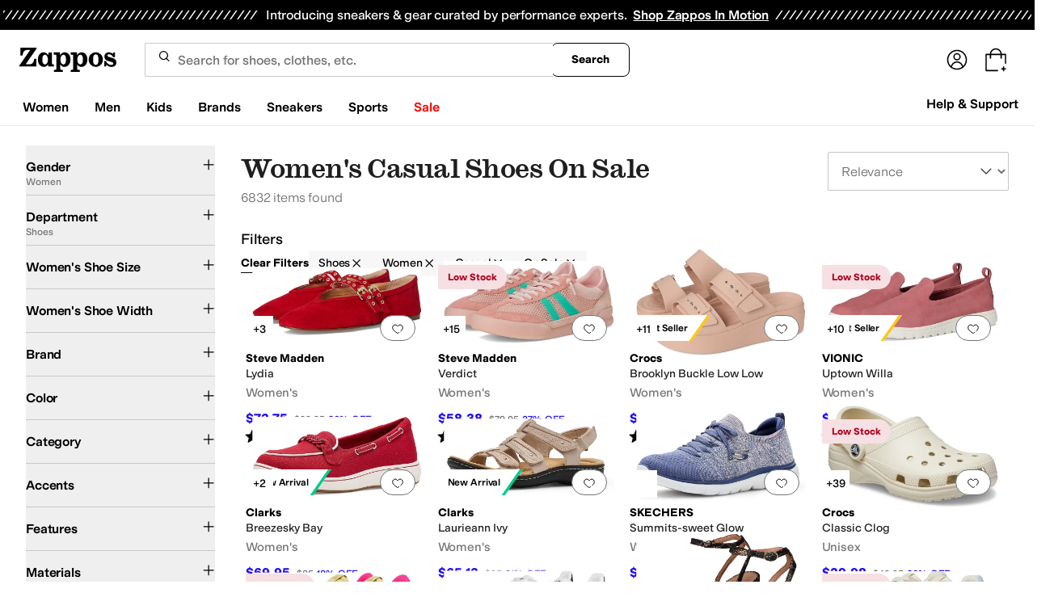

--- FILE ---
content_type: application/javascript
request_url: https://www.zappos.com/marty-assets/marty-zappos.1509.afb5860d9b88938e17f4.js
body_size: 4682
content:
"use strict";(self.__LOADABLE_LOADED_CHUNKS__=self.__LOADABLE_LOADED_CHUNKS__||[]).push([[1509],{99101:(e,r,s)=>{s.d(r,{w:()=>I});var t=s(67294),n=s(86706),o=s(70131);var i=s(51826),l=s(34506),c=s(99257),h=s(91369),d=s(1518);function a({body:e,sponsoredAdsUrl:r,controller:s,fetcher:t=(0,d.ZP)("getSponsoredAdsBannerAds")}){return t(`${r}/sponsored-ads/bannerAds`,{method:"post",credentials:"include",headers:{"Content-Type":"application/json",Accept:"*/*"},body:JSON.stringify(e),signal:s.signal})}const v={search:"SearchResults",homepage:"Homepage"},u={search:{mobile:{width:480,height:160},desktop:{width:1440,height:180}},homepage:{mobile:{width:480,height:160},desktop:{width:1440,height:180}}};var m=s(74781),y=s(65937),p=s(76904),A=s(70363),g=s(24217);const P=({clientType:e,pageType:r,searchTerm:s,brand:t,matchStyles:n,slot:o})=>({[g.s0]:{clientType:e,pageType:r,searchTerm:s,brand:t,matchStyles:n,slot:o}}),q=({bannerAdPageType:e,productStyleIds:r,position:s,brandNameFacets:t,searchTerm:n})=>"SearchResults"!==e?{}:{matchStyles:r,brands:"top"===s?t:void 0,searchTerm:"top"===s?n:void 0};var S=s(3575),b=s(20556);const Z=e=>e?.filters,N=e=>Z(e)?.selected,k=e=>Z(e)?.term,R=e=>(e=>e?.products)(e)?.list,f=e=>(e=>e?.meta)(e)?.documentMeta;var T=s(94541);const C=({url:e,fetcherName:r},s=d.ZP)=>{s(r)(e).catch((e=>(0,T.tz)("ERROR","Failed to send MSFT banner ad event",e)))};var W=s(86738),w=s(16722);function E(){return E=Object.assign?Object.assign.bind():function(e){for(var r=1;r<arguments.length;r++){var s=arguments[r];for(var t in s)Object.prototype.hasOwnProperty.call(s,t)&&(e[t]=s[t])}return e},E.apply(this,arguments)}const I=e=>{const{isEnrolled:r}=(0,W.N)(w.Ox),{isEnrolled:s}=(0,W.N)(w.gc),{isEnrolled:o}=(0,W.N)(w.PR),i=(0,n.v9)(S.Wj)??{},l=v[i],{marketplace:{is6pm:h}}=(0,c.Z)();return h?null:("Homepage"!==l||s)&&("SearchResults"!==l||r)&&("SearchResults"!==l||"top"!==e.position||o)?t.createElement(x,e):null},x=({"data-test-id":e,position:r="bottom",className:s,slotIndex:d,...g})=>{const{testId:Z}=(0,c.Z)(),T=(({fetchBanners:e=a,position:r="bottom"})=>{const s=(0,n.v9)((e=>(0,m.VU)(e).url)),[o,i]=(0,t.useState)(),{width:l=0}=(0,h.Z)(200),c=(0,p.UM)(l),{canonical:d}=(0,n.v9)(f)??{},A=(0,n.v9)(S.Wj)??{},g=(0,n.v9)(R)??[],P=(0,n.v9)(b.st),Z=(0,n.v9)(N),T=(0,n.v9)(k),C={...Z?.singleSelects,...Z?.multiSelects}.brandNameFacet,W=g.slice(0,10).map((e=>e.styleId)),w=v[A],E=u[A]??u.homepage,I=(0,p.gh)(l);return(0,t.useEffect)((()=>{if(!(P&&s&&A&&0!==l&&I))return;if(!(({bannerAdPageType:e,productStyleIds:r,position:s,brandNameFacets:t,searchTerm:n})=>"SearchResults"!==e||!!r.length&&!("top"===s&&!t?.length&&!n))({brandNameFacets:C,position:r,productStyleIds:W,bannerAdPageType:w,searchTerm:T}))return;const t={clientType:I,width:c?E?.mobile.width:E?.desktop.width,height:c?E?.mobile.height:E?.desktop.height,minimum:1,maximum:1,url:window.location.href,pageType:w??"Homepage",...q({position:r,productStyleIds:W,brandNameFacets:C,bannerAdPageType:w,searchTerm:T})},n=new AbortController;return(async()=>{try{const r=await e({sponsoredAdsUrl:s,body:t,controller:n}),o=await(0,y.PN)(r);if(!o)return;i(o)}catch(e){return}})(),()=>{n.abort()}}),[C?.length,T,W?.length,d,P,s,A,l,I]),o})({position:r}),{bannerAds:W}=T??{},{assetUrl:w,clickThru:I="",viewTracker:x,clickTracker:H,impressionTracker:B,brand:F}=W?.[0]??{},M=Boolean(w?.length),O=w?"after:absolute after:right-2 after:mt-1 after:text-xs after:text-tertiary after:content-['Sponsored']":"",[L,V]=(0,o.YD)({threshold:.3,triggerOnce:!0});(({viewTracker:e,impressionTracker:r,inView:s})=>{(0,t.useEffect)((()=>{e&&s&&C({url:e,fetcherName:"SponsoredAdsBannerAdsViewEvent"})}),[e,s]),(0,t.useEffect)((()=>{r&&C({url:r,fetcherName:"SponsoredAdsBannerAdsImpressions"})}),[r])})({viewTracker:x,impressionTracker:B,inView:V});const _=(({brand:e,slot:r})=>{const s=((0,n.v9)(R)??[]).slice(0,10).map((e=>e.styleId)),{width:t=0}=(0,h.Z)(200),o=(0,p.UM)(t),i=(0,p.wK)(t),l=(0,n.v9)(S.Wj)??{};return{pageType:"homepage"===l?"HOMEPAGE":"search"===l?"SEARCH_PAGE":void 0,clientType:o?"ZAPPOS_MOBILE":i?"ZAPPOS_DESKTOP":"ZAPPOS_TABLET",searchTerm:(0,n.v9)(k),brand:e??void 0,matchStyles:s,slot:r}})({brand:F??void 0,slot:d});return M?t.createElement("div",E({className:(0,l.cn)("m-auto w-full flex justify-center",s),"data-test-id":Z(e)},g),t.createElement("a",{className:(0,l.cn)("relative",O),href:I,onClick:()=>((e,r)=>{(0,A.j)((()=>[P,e])),r&&C({url:r,fetcherName:"SponsoredAdsBannerAdsClickTracker"})})(_,H),"aria-label":"sponsored banner ad",ref:L},t.createElement(i.Z,{className:"h-auto aspect-[3/1] sm:aspect-[8/1] max-h-[160px] sm:max-h-[180px]",src:w,alt:"bannerAd"}))):null}},2567:(e,r,s)=>{s.d(r,{H:()=>o});var t=s(67294),n=s(99101);const o=e=>{const{slotName:r,slotIndex:s}=e;return t.createElement("div",{"data-slot-id":r,"data-slotindex":s},t.createElement(n.w,{className:"my-12 px-5 [@media(min-width:769px)_and_(max-width:1440px)]:px-12",slotIndex:s}))}},51509:(e,r,s)=>{s.d(r,{Z:()=>c});var t=s(67294),n=s(86706),o=s(41487),i=s(7050);const l=(0,n.$j)((e=>({isRecognizedCustomer:e.customer})))((e=>{const{isRecognizedCustomer:r,pageName:s,pageInfo:n,slotName:o,data:l={},onTaxonomyComponentClick:c,onComponentClick:h,shouldLazyLoad:d,slotHeartsData:a,ipStatus:v,slotContentTypesList:u=i.iS,slotIndex:m,isFullWidth:y,slideWidths:p,isOnSearchPage:A=!1}=e,{componentName:g,testName:P,testTreatment:q,testTrigger:S,creativeID:b}=l;let Z=l,N=Z.componentName;(0,t.useEffect)((()=>{T(!0)}),[r,P,q,S]);const[k]=(0,t.useState)(null),R=((e,r,s)=>null!==r?"Render"===e[r]:!s)(q,k,P),[f,T]=(0,t.useState)(R);if(!g)return null;if(P&&S&&q){const{fallback:e}=q;q[k]instanceof Object?(Z=q[k],N=q[k].componentName):e instanceof Object?(Z=e,N=e.componentName):(q[k]||e)&&"DoNotRender"!==q[k]||(N=null)}const C=u[N];return C&&(R||f)?t.createElement("div",{"data-slot-id":o,"data-slotindex":m,"data-component-name":g,"data-creative-id":b},t.createElement(C,{slotName:o,slotDetails:Z,slotIndex:m,componentName:g,pageName:s,pageInfo:n,onComponentClick:h,onTaxonomyComponentClick:c,shouldLazyLoad:d,slotHeartsData:a,ipStatus:v,isFullWidth:y,slideWidths:p,isOnSearchPage:A})):null})),c=(0,o.P)("LandingSlot",l)},7050:(e,r,s)=>{s.d(r,{Bn:()=>he,PH:()=>ie,iS:()=>le});var t=s(23810),n=s(2567);const o=(0,t.ZP)({resolved:{},chunkName:()=>"components-landing-Ad",isReady(e){const r=this.resolve(e);return!0===this.resolved[r]&&!!s.m[r]},importAsync:()=>Promise.all([s.e(5301),s.e(7583)]).then(s.bind(s,89636)),requireAsync(e){const r=this.resolve(e);return this.resolved[r]=!1,this.importAsync(e).then((e=>(this.resolved[r]=!0,e)))},requireSync(e){const r=this.resolve(e);return s(r)},resolve(){return 89636}}),i=(0,t.ZP)({resolved:{},chunkName:()=>"components-landing-Agreement",isReady(e){const r=this.resolve(e);return!0===this.resolved[r]&&!!s.m[r]},importAsync:()=>s.e(1962).then(s.bind(s,89874)),requireAsync(e){const r=this.resolve(e);return this.resolved[r]=!1,this.importAsync(e).then((e=>(this.resolved[r]=!0,e)))},requireSync(e){const r=this.resolve(e);return s(r)},resolve(){return 89874}}),l=(0,t.ZP)({resolved:{},chunkName:()=>"components-landing-BrandReviews",isReady(e){const r=this.resolve(e);return!0===this.resolved[r]&&!!s.m[r]},importAsync:()=>s.e(6565).then(s.bind(s,36401)),requireAsync(e){const r=this.resolve(e);return this.resolved[r]=!1,this.importAsync(e).then((e=>(this.resolved[r]=!0,e)))},requireSync(e){const r=this.resolve(e);return s(r)},resolve(){return 36401}}),c=(0,t.ZP)({resolved:{},chunkName:()=>"components-landing-BrandTrending",isReady(e){const r=this.resolve(e);return!0===this.resolved[r]&&!!s.m[r]},importAsync:()=>Promise.all([s.e(6983),s.e(8809),s.e(6875),s.e(7783)]).then(s.bind(s,54329)),requireAsync(e){const r=this.resolve(e);return this.resolved[r]=!1,this.importAsync(e).then((e=>(this.resolved[r]=!0,e)))},requireSync(e){const r=this.resolve(e);return s(r)},resolve(){return 54329}}),h=(0,t.ZP)({resolved:{},chunkName:()=>"components-error-BrokenPage",isReady(e){const r=this.resolve(e);return!0===this.resolved[r]&&!!s.m[r]},importAsync:()=>s.e(5024).then(s.bind(s,68479)),requireAsync(e){const r=this.resolve(e);return this.resolved[r]=!1,this.importAsync(e).then((e=>(this.resolved[r]=!0,e)))},requireSync(e){const r=this.resolve(e);return s(r)},resolve(){return 68479}}),d=(0,t.ZP)({resolved:{},chunkName:()=>"components-landing-ChromeAbandonedCartHeader",isReady(e){const r=this.resolve(e);return!0===this.resolved[r]&&!!s.m[r]},importAsync:()=>s.e(902).then(s.bind(s,48161)),requireAsync(e){const r=this.resolve(e);return this.resolved[r]=!1,this.importAsync(e).then((e=>(this.resolved[r]=!0,e)))},requireSync(e){const r=this.resolve(e);return s(r)},resolve(){return 48161}}),a=(0,t.ZP)({resolved:{},chunkName:()=>"components-landing-Departments",isReady(e){const r=this.resolve(e);return!0===this.resolved[r]&&!!s.m[r]},importAsync:()=>Promise.all([s.e(1467),s.e(8425)]).then(s.bind(s,17553)),requireAsync(e){const r=this.resolve(e);return this.resolved[r]=!1,this.importAsync(e).then((e=>(this.resolved[r]=!0,e)))},requireSync(e){const r=this.resolve(e);return s(r)},resolve(){return 17553}}),v=(0,t.ZP)({resolved:{},chunkName:()=>"components-landing-EGiftCard",isReady(e){const r=this.resolve(e);return!0===this.resolved[r]&&!!s.m[r]},importAsync:()=>Promise.all([s.e(4388),s.e(8858)]).then(s.bind(s,79941)),requireAsync(e){const r=this.resolve(e);return this.resolved[r]=!1,this.importAsync(e).then((e=>(this.resolved[r]=!0,e)))},requireSync(e){const r=this.resolve(e);return s(r)},resolve(){return 79941}}),u=(0,t.ZP)({resolved:{},chunkName:()=>"components-landing-EventCallout",isReady(e){const r=this.resolve(e);return!0===this.resolved[r]&&!!s.m[r]},importAsync:()=>s.e(3378).then(s.bind(s,81306)),requireAsync(e){const r=this.resolve(e);return this.resolved[r]=!1,this.importAsync(e).then((e=>(this.resolved[r]=!0,e)))},requireSync(e){const r=this.resolve(e);return s(r)},resolve(){return 81306}}),m=(0,t.ZP)({resolved:{},chunkName:()=>"components-landing-Faqs",isReady(e){const r=this.resolve(e);return!0===this.resolved[r]&&!!s.m[r]},importAsync:()=>s.e(4030).then(s.bind(s,71140)),requireAsync(e){const r=this.resolve(e);return this.resolved[r]=!1,this.importAsync(e).then((e=>(this.resolved[r]=!0,e)))},requireSync(e){const r=this.resolve(e);return s(r)},resolve(){return 71140}}),y=(0,t.ZP)({resolved:{},chunkName:()=>"components-landing-GenericBrandFacets",isReady(e){const r=this.resolve(e);return!0===this.resolved[r]&&!!s.m[r]},importAsync:()=>s.e(2829).then(s.bind(s,74946)),requireAsync(e){const r=this.resolve(e);return this.resolved[r]=!1,this.importAsync(e).then((e=>(this.resolved[r]=!0,e)))},requireSync(e){const r=this.resolve(e);return s(r)},resolve(){return 74946}}),p=(0,t.ZP)({resolved:{},chunkName:()=>"components-landing-Iframe",isReady(e){const r=this.resolve(e);return!0===this.resolved[r]&&!!s.m[r]},importAsync:()=>s.e(1290).then(s.bind(s,23471)),requireAsync(e){const r=this.resolve(e);return this.resolved[r]=!1,this.importAsync(e).then((e=>(this.resolved[r]=!0,e)))},requireSync(e){const r=this.resolve(e);return s(r)},resolve(){return 23471}}),A=(0,t.ZP)({resolved:{},chunkName:()=>"components-landing-Images",isReady(e){const r=this.resolve(e);return!0===this.resolved[r]&&!!s.m[r]},importAsync:()=>s.e(2842).then(s.bind(s,40402)),requireAsync(e){const r=this.resolve(e);return this.resolved[r]=!1,this.importAsync(e).then((e=>(this.resolved[r]=!0,e)))},requireSync(e){const r=this.resolve(e);return s(r)},resolve(){return 40402}}),g=(0,t.ZP)({resolved:{},chunkName:()=>"components-landing-MelodyArticleImageCopy",isReady(e){const r=this.resolve(e);return!0===this.resolved[r]&&!!s.m[r]},importAsync:()=>s.e(7760).then(s.bind(s,55339)),requireAsync(e){const r=this.resolve(e);return this.resolved[r]=!1,this.importAsync(e).then((e=>(this.resolved[r]=!0,e)))},requireSync(e){const r=this.resolve(e);return s(r)},resolve(){return 55339}}),P=(0,t.ZP)({resolved:{},chunkName:()=>"components-landing-MelodyArticleImages",isReady(e){const r=this.resolve(e);return!0===this.resolved[r]&&!!s.m[r]},importAsync:()=>s.e(8048).then(s.bind(s,60867)),requireAsync(e){const r=this.resolve(e);return this.resolved[r]=!1,this.importAsync(e).then((e=>(this.resolved[r]=!0,e)))},requireSync(e){const r=this.resolve(e);return s(r)},resolve(){return 60867}}),q=(0,t.ZP)({resolved:{},chunkName:()=>"components-landing-MelodyBrandIndex",isReady(e){const r=this.resolve(e);return!0===this.resolved[r]&&!!s.m[r]},importAsync:()=>s.e(4367).then(s.bind(s,22945)),requireAsync(e){const r=this.resolve(e);return this.resolved[r]=!1,this.importAsync(e).then((e=>(this.resolved[r]=!0,e)))},requireSync(e){const r=this.resolve(e);return s(r)},resolve(){return 22945}}),S=(0,t.ZP)({resolved:{},chunkName:()=>"components-landing-MelodyCategory",isReady(e){const r=this.resolve(e);return!0===this.resolved[r]&&!!s.m[r]},importAsync:()=>Promise.all([s.e(6983),s.e(1876)]).then(s.bind(s,78603)),requireAsync(e){const r=this.resolve(e);return this.resolved[r]=!1,this.importAsync(e).then((e=>(this.resolved[r]=!0,e)))},requireSync(e){const r=this.resolve(e);return s(r)},resolve(){return 78603}}),b=(0,t.ZP)({resolved:{},chunkName:()=>"components-landing-MelodyEditorialPromo",isReady(e){const r=this.resolve(e);return!0===this.resolved[r]&&!!s.m[r]},importAsync:()=>Promise.all([s.e(6524),s.e(3004),s.e(7132)]).then(s.bind(s,75559)),requireAsync(e){const r=this.resolve(e);return this.resolved[r]=!1,this.importAsync(e).then((e=>(this.resolved[r]=!0,e)))},requireSync(e){const r=this.resolve(e);return s(r)},resolve(){return 75559}}),Z=(0,t.ZP)({resolved:{},chunkName:()=>"components-landing-MelodyHeaderRule",isReady(e){const r=this.resolve(e);return!0===this.resolved[r]&&!!s.m[r]},importAsync:()=>s.e(2301).then(s.bind(s,69050)),requireAsync(e){const r=this.resolve(e);return this.resolved[r]=!1,this.importAsync(e).then((e=>(this.resolved[r]=!0,e)))},requireSync(e){const r=this.resolve(e);return s(r)},resolve(){return 69050}}),N=(0,t.ZP)({resolved:{},chunkName:()=>"components-landing-MelodyHero",isReady(e){const r=this.resolve(e);return!0===this.resolved[r]&&!!s.m[r]},importAsync:()=>Promise.all([s.e(6524),s.e(3004),s.e(7132)]).then(s.bind(s,2515)),requireAsync(e){const r=this.resolve(e);return this.resolved[r]=!1,this.importAsync(e).then((e=>(this.resolved[r]=!0,e)))},requireSync(e){const r=this.resolve(e);return s(r)},resolve(){return 2515}}),k=(0,t.ZP)({resolved:{},chunkName:()=>"components-landing-MelodyHeroFull",isReady(e){const r=this.resolve(e);return!0===this.resolved[r]&&!!s.m[r]},importAsync:()=>Promise.all([s.e(6524),s.e(3004),s.e(7132)]).then(s.bind(s,80977)),requireAsync(e){const r=this.resolve(e);return this.resolved[r]=!1,this.importAsync(e).then((e=>(this.resolved[r]=!0,e)))},requireSync(e){const r=this.resolve(e);return s(r)},resolve(){return 80977}}),R=(0,t.ZP)({resolved:{},chunkName:()=>"components-landing-MelodyHorizontalNav",isReady(e){const r=this.resolve(e);return!0===this.resolved[r]&&!!s.m[r]},importAsync:()=>s.e(7561).then(s.bind(s,70618)),requireAsync(e){const r=this.resolve(e);return this.resolved[r]=!1,this.importAsync(e).then((e=>(this.resolved[r]=!0,e)))},requireSync(e){const r=this.resolve(e);return s(r)},resolve(){return 70618}}),f=(0,t.ZP)({resolved:{},chunkName:()=>"components-landing-newsfeed-MelodyNewsfeed",isReady(e){const r=this.resolve(e);return!0===this.resolved[r]&&!!s.m[r]},importAsync:()=>s.e(4447).then(s.bind(s,78574)),requireAsync(e){const r=this.resolve(e);return this.resolved[r]=!1,this.importAsync(e).then((e=>(this.resolved[r]=!0,e)))},requireSync(e){const r=this.resolve(e);return s(r)},resolve(){return 78574}}),T=(0,t.ZP)({resolved:{},chunkName:()=>"components-landing-MelodyPersonalizedBrand",isReady(e){const r=this.resolve(e);return!0===this.resolved[r]&&!!s.m[r]},importAsync:()=>Promise.all([s.e(6983),s.e(1876)]).then(s.bind(s,13819)),requireAsync(e){const r=this.resolve(e);return this.resolved[r]=!1,this.importAsync(e).then((e=>(this.resolved[r]=!0,e)))},requireSync(e){const r=this.resolve(e);return s(r)},resolve(){return 13819}}),C=(0,t.ZP)({resolved:{},chunkName:()=>"components-landing-MelodyPersonalizedCategories",isReady(e){const r=this.resolve(e);return!0===this.resolved[r]&&!!s.m[r]},importAsync:()=>Promise.all([s.e(6983),s.e(1876)]).then(s.bind(s,71719)),requireAsync(e){const r=this.resolve(e);return this.resolved[r]=!1,this.importAsync(e).then((e=>(this.resolved[r]=!0,e)))},requireSync(e){const r=this.resolve(e);return s(r)},resolve(){return 71719}}),W=(0,t.ZP)({resolved:{},chunkName:()=>"components-landing-MelodyPromoGroup",isReady(e){const r=this.resolve(e);return!0===this.resolved[r]&&!!s.m[r]},importAsync:()=>s.e(3485).then(s.bind(s,19106)),requireAsync(e){const r=this.resolve(e);return this.resolved[r]=!1,this.importAsync(e).then((e=>(this.resolved[r]=!0,e)))},requireSync(e){const r=this.resolve(e);return s(r)},resolve(){return 19106}}),w=(0,t.ZP)({resolved:{},chunkName:()=>"components-landing-MelodySizingGuide",isReady(e){const r=this.resolve(e);return!0===this.resolved[r]&&!!s.m[r]},importAsync:()=>Promise.all([s.e(3075),s.e(1883)]).then(s.bind(s,98635)),requireAsync(e){const r=this.resolve(e);return this.resolved[r]=!1,this.importAsync(e).then((e=>(this.resolved[r]=!0,e)))},requireSync(e){const r=this.resolve(e);return s(r)},resolve(){return 98635}}),E=(0,t.ZP)({resolved:{},chunkName:()=>"components-landing-MelodySplitEditorial",isReady(e){const r=this.resolve(e);return!0===this.resolved[r]&&!!s.m[r]},importAsync:()=>s.e(9735).then(s.bind(s,2155)),requireAsync(e){const r=this.resolve(e);return this.resolved[r]=!1,this.importAsync(e).then((e=>(this.resolved[r]=!0,e)))},requireSync(e){const r=this.resolve(e);return s(r)},resolve(){return 2155}}),I=(0,t.ZP)({resolved:{},chunkName:()=>"components-landing-MelodyVerticalNav",isReady(e){const r=this.resolve(e);return!0===this.resolved[r]&&!!s.m[r]},importAsync:()=>s.e(8497).then(s.bind(s,31349)),requireAsync(e){const r=this.resolve(e);return this.resolved[r]=!1,this.importAsync(e).then((e=>(this.resolved[r]=!0,e)))},requireSync(e){const r=this.resolve(e);return s(r)},resolve(){return 31349}}),x=(0,t.ZP)({resolved:{},chunkName:()=>"components-common-melodyVideo-MelodyVideoPlayer",isReady(e){const r=this.resolve(e);return!0===this.resolved[r]&&!!s.m[r]},importAsync:()=>Promise.all([s.e(6524),s.e(3004),s.e(7132)]).then(s.bind(s,8838)),requireAsync(e){const r=this.resolve(e);return this.resolved[r]=!1,this.importAsync(e).then((e=>(this.resolved[r]=!0,e)))},requireSync(e){const r=this.resolve(e);return s(r)},resolve(){return 8838}}),H=(0,t.ZP)({resolved:{},chunkName:()=>"components-landing-NotificationSignup",isReady(e){const r=this.resolve(e);return!0===this.resolved[r]&&!!s.m[r]},importAsync:()=>s.e(3662).then(s.bind(s,57349)),requireAsync(e){const r=this.resolve(e);return this.resolved[r]=!1,this.importAsync(e).then((e=>(this.resolved[r]=!0,e)))},requireSync(e){const r=this.resolve(e);return s(r)},resolve(){return 57349}}),B=(0,t.ZP)({resolved:{},chunkName:()=>"components-landing-PageContent",isReady(e){const r=this.resolve(e);return!0===this.resolved[r]&&!!s.m[r]},importAsync:()=>s.e(6182).then(s.bind(s,63208)),requireAsync(e){const r=this.resolve(e);return this.resolved[r]=!1,this.importAsync(e).then((e=>(this.resolved[r]=!0,e)))},requireSync(e){const r=this.resolve(e);return s(r)},resolve(){return 63208}}),F=(0,t.ZP)({resolved:{},chunkName:()=>"components-landing-ProductSearch",isReady(e){const r=this.resolve(e);return!0===this.resolved[r]&&!!s.m[r]},importAsync:()=>Promise.all([s.e(6983),s.e(8809),s.e(6875),s.e(7783)]).then(s.bind(s,86875)),requireAsync(e){const r=this.resolve(e);return this.resolved[r]=!1,this.importAsync(e).then((e=>(this.resolved[r]=!0,e)))},requireSync(e){const r=this.resolve(e);return s(r)},resolve(){return 86875}}),M=(0,t.ZP)({resolved:{},chunkName:()=>"components-landing-Recommender",isReady(e){const r=this.resolve(e);return!0===this.resolved[r]&&!!s.m[r]},importAsync:()=>s.e(5236).then(s.bind(s,88157)),requireAsync(e){const r=this.resolve(e);return this.resolved[r]=!1,this.importAsync(e).then((e=>(this.resolved[r]=!0,e)))},requireSync(e){const r=this.resolve(e);return s(r)},resolve(){return 88157}}),O=(0,t.ZP)({resolved:{},chunkName:()=>"containers-landing-ShopTheLook",isReady(e){const r=this.resolve(e);return!0===this.resolved[r]&&!!s.m[r]},importAsync:()=>s.e(4116).then(s.bind(s,69301)),requireAsync(e){const r=this.resolve(e);return this.resolved[r]=!1,this.importAsync(e).then((e=>(this.resolved[r]=!0,e)))},requireSync(e){const r=this.resolve(e);return s(r)},resolve(){return 69301}}),L=(0,t.ZP)({resolved:{},chunkName:()=>"components-landing-VipDashboardHeader",isReady(e){const r=this.resolve(e);return!0===this.resolved[r]&&!!s.m[r]},importAsync:()=>s.e(8674).then(s.bind(s,12344)),requireAsync(e){const r=this.resolve(e);return this.resolved[r]=!1,this.importAsync(e).then((e=>(this.resolved[r]=!0,e)))},requireSync(e){const r=this.resolve(e);return s(r)},resolve(){return 12344}}),V=(0,t.ZP)({resolved:{},chunkName:()=>"components-landing-VipOptIn",isReady(e){const r=this.resolve(e);return!0===this.resolved[r]&&!!s.m[r]},importAsync:()=>s.e(5406).then(s.bind(s,10255)),requireAsync(e){const r=this.resolve(e);return this.resolved[r]=!1,this.importAsync(e).then((e=>(this.resolved[r]=!0,e)))},requireSync(e){const r=this.resolve(e);return s(r)},resolve(){return 10255}}),_=(0,t.ZP)({resolved:{},chunkName:()=>"components-landing-VipPrimeLink",isReady(e){const r=this.resolve(e);return!0===this.resolved[r]&&!!s.m[r]},importAsync:()=>s.e(5184).then(s.bind(s,8526)),requireAsync(e){const r=this.resolve(e);return this.resolved[r]=!1,this.importAsync(e).then((e=>(this.resolved[r]=!0,e)))},requireSync(e){const r=this.resolve(e);return s(r)},resolve(){return 8526}}),D=(0,t.ZP)({resolved:{},chunkName:()=>"components-landing-ZapposForm",isReady(e){const r=this.resolve(e);return!0===this.resolved[r]&&!!s.m[r]},importAsync:()=>Promise.all([s.e(4388),s.e(4456)]).then(s.bind(s,92334)),requireAsync(e){const r=this.resolve(e);return this.resolved[r]=!1,this.importAsync(e).then((e=>(this.resolved[r]=!0,e)))},requireSync(e){const r=this.resolve(e);return s(r)},resolve(){return 92334}}),z=(0,t.ZP)({resolved:{},chunkName:()=>"components-landing-ZapposHero",isReady(e){const r=this.resolve(e);return!0===this.resolved[r]&&!!s.m[r]},importAsync:()=>Promise.all([s.e(6524),s.e(3004),s.e(5669)]).then(s.bind(s,56545)),requireAsync(e){const r=this.resolve(e);return this.resolved[r]=!1,this.importAsync(e).then((e=>(this.resolved[r]=!0,e)))},requireSync(e){const r=this.resolve(e);return s(r)},resolve(){return 56545}}),j=(0,t.ZP)({resolved:{},chunkName:()=>"components-landing-ZapposPromoGroup",isReady(e){const r=this.resolve(e);return!0===this.resolved[r]&&!!s.m[r]},importAsync:()=>Promise.all([s.e(6524),s.e(3004),s.e(5669)]).then(s.bind(s,13747)),requireAsync(e){const r=this.resolve(e);return this.resolved[r]=!1,this.importAsync(e).then((e=>(this.resolved[r]=!0,e)))},requireSync(e){const r=this.resolve(e);return s(r)},resolve(){return 13747}}),G=(0,t.ZP)({resolved:{},chunkName:()=>"components-landing-ZapposQuickSubscription",isReady(e){const r=this.resolve(e);return!0===this.resolved[r]&&!!s.m[r]},importAsync:()=>s.e(2330).then(s.bind(s,3286)),requireAsync(e){const r=this.resolve(e);return this.resolved[r]=!1,this.importAsync(e).then((e=>(this.resolved[r]=!0,e)))},requireSync(e){const r=this.resolve(e);return s(r)},resolve(){return 3286}}),U=(0,t.ZP)({resolved:{},chunkName:()=>"components-landing-ZAW-ZAWAccordion",isReady(e){const r=this.resolve(e);return!0===this.resolved[r]&&!!s.m[r]},importAsync:()=>s.e(4979).then(s.bind(s,6444)),requireAsync(e){const r=this.resolve(e);return this.resolved[r]=!1,this.importAsync(e).then((e=>(this.resolved[r]=!0,e)))},requireSync(e){const r=this.resolve(e);return s(r)},resolve(){return 6444}}),K=(0,t.ZP)({resolved:{},chunkName:()=>"components-landing-ZAW-ZAWCompanyCallout",isReady(e){const r=this.resolve(e);return!0===this.resolved[r]&&!!s.m[r]},importAsync:()=>s.e(356).then(s.bind(s,96115)),requireAsync(e){const r=this.resolve(e);return this.resolved[r]=!1,this.importAsync(e).then((e=>(this.resolved[r]=!0,e)))},requireSync(e){const r=this.resolve(e);return s(r)},resolve(){return 96115}}),Q=(0,t.ZP)({resolved:{},chunkName:()=>"components-landing-ZAW-ZAWConfirmationCallout",isReady(e){const r=this.resolve(e);return!0===this.resolved[r]&&!!s.m[r]},importAsync:()=>s.e(8446).then(s.bind(s,4114)),requireAsync(e){const r=this.resolve(e);return this.resolved[r]=!1,this.importAsync(e).then((e=>(this.resolved[r]=!0,e)))},requireSync(e){const r=this.resolve(e);return s(r)},resolve(){return 4114}}),$=(0,t.ZP)({resolved:{},chunkName:()=>"components-landing-ZAW-ZAWForm",isReady(e){const r=this.resolve(e);return!0===this.resolved[r]&&!!s.m[r]},importAsync:()=>Promise.all([s.e(6524),s.e(3004),s.e(7132)]).then(s.bind(s,92135)),requireAsync(e){const r=this.resolve(e);return this.resolved[r]=!1,this.importAsync(e).then((e=>(this.resolved[r]=!0,e)))},requireSync(e){const r=this.resolve(e);return s(r)},resolve(){return 92135}}),J=(0,t.ZP)({resolved:{},chunkName:()=>"components-landing-ZAW-ZAWFormStandalone",isReady(e){const r=this.resolve(e);return!0===this.resolved[r]&&!!s.m[r]},importAsync:()=>Promise.all([s.e(1467),s.e(2652)]).then(s.bind(s,90491)),requireAsync(e){const r=this.resolve(e);return this.resolved[r]=!1,this.importAsync(e).then((e=>(this.resolved[r]=!0,e)))},requireSync(e){const r=this.resolve(e);return s(r)},resolve(){return 90491}}),Y=(0,t.ZP)({resolved:{},chunkName:()=>"components-landing-ZAW-ZAWImageAndCallout",isReady(e){const r=this.resolve(e);return!0===this.resolved[r]&&!!s.m[r]},importAsync:()=>s.e(7041).then(s.bind(s,80410)),requireAsync(e){const r=this.resolve(e);return this.resolved[r]=!1,this.importAsync(e).then((e=>(this.resolved[r]=!0,e)))},requireSync(e){const r=this.resolve(e);return s(r)},resolve(){return 80410}}),X=(0,t.ZP)({resolved:{},chunkName:()=>"components-landing-ZAW-ZAWTaskList",isReady(e){const r=this.resolve(e);return!0===this.resolved[r]&&!!s.m[r]},importAsync:()=>Promise.all([s.e(1467),s.e(8425)]).then(s.bind(s,6453)),requireAsync(e){const r=this.resolve(e);return this.resolved[r]=!1,this.importAsync(e).then((e=>(this.resolved[r]=!0,e)))},requireSync(e){const r=this.resolve(e);return s(r)},resolve(){return 6453}}),ee=(0,t.ZP)({resolved:{},chunkName:()=>"components-landing-ZAW-ZAWTestimonials",isReady(e){const r=this.resolve(e);return!0===this.resolved[r]&&!!s.m[r]},importAsync:()=>s.e(4743).then(s.bind(s,66911)),requireAsync(e){const r=this.resolve(e);return this.resolved[r]=!1,this.importAsync(e).then((e=>(this.resolved[r]=!0,e)))},requireSync(e){const r=this.resolve(e);return s(r)},resolve(){return 66911}}),re=(0,t.ZP)({resolved:{},chunkName:()=>"components-landing-ZAW-ZAWTextCallout",isReady(e){const r=this.resolve(e);return!0===this.resolved[r]&&!!s.m[r]},importAsync:()=>s.e(874).then(s.bind(s,17605)),requireAsync(e){const r=this.resolve(e);return this.resolved[r]=!1,this.importAsync(e).then((e=>(this.resolved[r]=!0,e)))},requireSync(e){const r=this.resolve(e);return s(r)},resolve(){return 17605}}),se=(0,t.ZP)({resolved:{},chunkName:()=>"components-landing-ZAW-ZAWVideoPlayer",isReady(e){const r=this.resolve(e);return!0===this.resolved[r]&&!!s.m[r]},importAsync:()=>Promise.all([s.e(6524),s.e(3004),s.e(7132)]).then(s.bind(s,79980)),requireAsync(e){const r=this.resolve(e);return this.resolved[r]=!1,this.importAsync(e).then((e=>(this.resolved[r]=!0,e)))},requireSync(e){const r=this.resolve(e);return s(r)},resolve(){return 79980}}),te=(0,t.ZP)({resolved:{},chunkName:()=>"components-landing-ZAW-ZAWModernForm",isReady(e){const r=this.resolve(e);return!0===this.resolved[r]&&!!s.m[r]},importAsync:()=>Promise.all([s.e(1467),s.e(5026)]).then(s.bind(s,72218)),requireAsync(e){const r=this.resolve(e);return this.resolved[r]=!1,this.importAsync(e).then((e=>(this.resolved[r]=!0,e)))},requireSync(e){const r=this.resolve(e);return s(r)},resolve(){return 72218}}),ne=(0,t.ZP)({resolved:{},chunkName:()=>"components-survey-SurveyForm",isReady(e){const r=this.resolve(e);return!0===this.resolved[r]&&!!s.m[r]},importAsync:()=>s.e(714).then(s.bind(s,39773)),requireAsync(e){const r=this.resolve(e);return this.resolved[r]=!1,this.importAsync(e).then((e=>(this.resolved[r]=!0,e)))},requireSync(e){const r=this.resolve(e);return s(r)},resolve(){return 39773}}),oe=(0,t.ZP)({resolved:{},chunkName:()=>"components-common-VideoPlayer-VideoPlayerWrapper",isReady(e){const r=this.resolve(e);return!0===this.resolved[r]&&!!s.m[r]},importAsync:()=>Promise.all([s.e(4016),s.e(1851)]).then(s.bind(s,34548)),requireAsync(e){const r=this.resolve(e);return this.resolved[r]=!1,this.importAsync(e).then((e=>(this.resolved[r]=!0,e)))},requireSync(e){const r=this.resolve(e);return s(r)},resolve(){return 34548}}),ie="SorelForm",le={ad:o,agreement:i,bannerAd:n.H,brandNotification:H,BrokenPage:h,chromeAbandonedCartHeader:d,departments:a,egiftcard:v,eventCallout:u,faqs:m,genericBrandAbout:B,genericBrandEmails:H,genericBrandFacets:y,genericBrandReviews:l,genericBrandTrending:c,iframe:p,images:A,melodyArticleImageCopy:g,melodyArticleImages:P,melodyBrandIndex:q,melodyCategory:S,melodyEditorialPromo:b,melodyHeaderRule:Z,melodyHero:N,melodyHeroFull:k,melodyHorizontalNav:R,melodyNewsFeed:f,melodyPersonalizedBrand:T,melodyPersonalizedCategories:C,melodyPromoGroup:W,melodySizingGuide:w,melodySplitEditorial:E,melodyVerticalNav:I,melodyVideoPlayer:x,pageContent:B,productSearch:F,recommender:M,shopTheLook:O,[ie]:ne,VideoPlayer:oe,vipDashboardHeader:L,vipOptIn:V,vipPrimeLink:_,ZapposForm:D,zapposHero:z,zapposPromoGroup:j,ZapposQuickSubscription:G,ZAWAccordion:U,ZAWCompanyCallout:K,ZAWConfirmationCallout:Q,ZAWForm:$,ZAWFormStandalone:J,ZAWImageAndCallout:Y,ZAWTaskList:X,ZAWTestimonials:ee,ZAWTextCallout:re,ZAWVideoPlayer:se,ZAWModernForm:te},ce={};function he(e){return ce[e]||("function"==typeof le?.[e]?.load?(ce[e]={loaded:!1,promise:le[e].load()},ce[e]?.promise?.then((()=>{ce[e]={loaded:!0}}))):ce[e]={loaded:!0}),ce[e]}function de(){"undefined"==typeof window&&Promise.all(Object.keys(le).map((e=>he(e)?.promise)))}},3575:(e,r,s)=>{s.d(r,{Wj:()=>n});const t=e=>e?.pageView,n=e=>t(e)?.pageType}}]);
//# sourceMappingURL=marty-zappos.1509.afb5860d9b88938e17f4.js.map